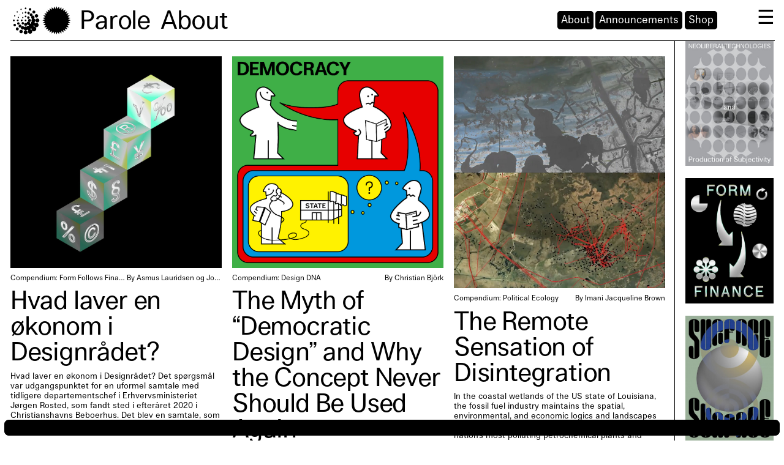

--- FILE ---
content_type: text/html; charset=utf-8
request_url: https://www.parole.cc/Eng2
body_size: 5520
content:
<!DOCTYPE html>
<html style= "width: 100%; height: 100%;" lang="en">
<head>
<meta http-equiv="content-type" content="text/html; charset=utf-8" />
<meta name="viewport" content="width=device-width, initial-scale=1" />

<title>Parole</title>

<link rel="icon" type="image/x-icon" href="favicon.png">

<meta property="og:title" content="Parole" />
<meta property="og:image" content="" />

<meta name="description" content="
" />

<meta name="keywords" content="PAROLE, design, visuel communcation, nordic, academia, literature, project, Greenland, Iceland, Faroe Islands, Norway, Denmark, Sweden, Åland, Finland, interior">

<!-- Global site tag (gtag.js) - Google Analytics -->
<script async src="https://www.googletagmanager.com/gtag/js?id=UA-91887525-7"></script>
<script>
window.dataLayer = window.dataLayer || [];
function gtag(){dataLayer.push(arguments);}
gtag('js', new Date());

gtag('config', 'UA-91887525-7');
</script>

<meta name="google-site-verification" content="9G-jhUmmurbECKM-A0dpraFZ11E5zYwGy4ySdcMCP-s" />

<link href="//cdn-images.mailchimp.com/embedcode/horizontal-slim-10_7.css" rel="stylesheet" type="text/css">

<link rel='stylesheet' type='text/css' href='/site/templates/styles/main.css?>' />
<link rel='stylesheet' type='text/css' href='/site/templates/styles/type.css?>' />

<script src="https://ajax.googleapis.com/ajax/libs/jquery/2.1.1/jquery.min.js"></script>
<script src="/site/templates/scripts/jquery-ias.min.js"></script>
<script src="https://unpkg.com/imagesloaded@4/imagesloaded.pkgd.min.js"></script><script type="text/javascript"></script>
<script src="https://unpkg.com/masonry-layout@4/dist/masonry.pkgd.min.js"></script>
<script src="/site/templates/scripts/main.js"></script>
</head>
<body>

<!-- top navigation -->
<div class="logonav">
<div class='logo transform'><img class='logo1 transform1' src='/site/assets/files/1/logo-03-1.svg'><img class='logo1 transform1' src='/site/assets/files/1/logo-16.svg'></div></div>


<div class="topnav">



<ul class='nav_bar'><li><a class='nav_select bordernix' href='/'>Parole</li><li ><a  class='nav_select 'href='/about/'>About</a></li><div id=menubutton><div id='menuopen'>&#9776;</div></div><div id=nav_left><li class='nav_select2'><a class=nav_button href='/about/'>About</a></li><li class='nav_select2'><a class=nav_button href='/announcements/'>Announcements</a></li><li class='nav_select2'><a class=nav_button href='/shop/'>Shop</a></li></div></ul>


<div class="slideoutnav">
<div id=nav_left_slide><li class='nav_select3' id='menuclose'>×</li><br><li class='nav_select3'><a class=nav_slide_button href='/about/'>About →</a></li><li class='nav_select3'><a class=nav_slide_button href='/announcements/'>Announcements →</a></li><li class='nav_select3'><a class=nav_slide_button href='/shop/'>Shop →</a></li><br><li class='nav_select3'><a href='https://www.instagram.com/parole.cc/' rel='noreferrer noopener' target='_blank'>Instagram</a>&nbsp;→</li><li class='nav_select3'><a href='https://www.facebook.com/Parole.cc/' rel='noreferrer noopener' target='_blank'>Facebook</a>&nbsp;→</li><li class='nav_select3 newsletter'>Newsletter→</li>

  <div id=footer>

  <div class=footer2 id=span1>
    <p>PAROLE PUBLISHING</p>  </div>

  <div class=footer2 id=span2>
    <p>CONTACT → General Contact →<a href="mailto:info@parole.cc"> info@parole.cc</a>​​​​​</p>  </div>

  <div class=footer2 id=span4>
  <p>	ADMIN →
    Design and Technical realization → <a href="https://www.kioskstudio.nu" target="_blank" >Kiosk Studio</a> & Gustav Holst Kurtzweil → <a href="/processwire/">Edit Website</a></p>
  </div>
  </div>
</div>
</div>
<!-- search form
<form class='search' action='<php echo $pages->get('template=search')->url; ?>' method='get'>
  <label for='search' class='visually-hidden'>Search:</label>
  <input type='text' name='q' id='search' placeholder='Search' value='' />
  <button type='submit' name='submit' class='visually-hidden'>Search</button>
</form>-->

<!-- Begin Mailchimp Signup Form -->
<div id=background_newsletter>
<div id=background_newsletter2></div>
<style type="text/css">
	#mc-embedded-subscribe-form input[type=checkbox]{display: inline; width: auto;margin-right: 10px;}
	#mergeRow-gdpr {margin-top: 20px;}
	#mergeRow-gdpr fieldset label {font-weight: normal;}
	#mc-embedded-subscribe-form .mc_fieldset{border:none;min-height: 0px;padding-bottom:0px;}
</style>
<div id="mc_embed_signup">
<form action="https://parole.us20.list-manage.com/subscribe/post?u=8ac7e3f7870ea54fa431ac3c7&amp;id=715d39295f" method="post" id="mc-embedded-subscribe-form" name="mc-embedded-subscribe-form" class="validate" target="_blank" novalidate>
    <div id="mc_embed_signup_scroll">

	<input type="email" value="" name="EMAIL" class="email" id="mce-EMAIL" placeholder="email address" required>
    <!-- real people should not fill this in and expect good things - do not remove this or risk form bot signups-->
    <div style="position: absolute; left: -5000px;" aria-hidden="true"><input type="text" name="b_8ac7e3f7870ea54fa431ac3c7_715d39295f" tabindex="-1" value=""></div>
    <div class="clear"><input type="submit" value="Subscribe" name="subscribe" id="mc-embedded-subscribe" class="button"></div>
    </div>
</form>
</div>
</div>
<!--End mc_embed_signup-->

</div>

<!-- SSSSSSSSSSSSSSSSSSSSSSSSSSSSSSSSSSSSSSSSSSSSSSSSSSSSSSSSSSSSSSSSSSSSSSSS -->

<div id="wrapper">

<!-- !!!!!!!!!!!!!!!!!!!!!!!!!!!!!!!Sidebar!!!!!!!!!!!!!!!!!!!!!!!!!!!!!!! -->
  <div class="sidebar">
    <div id="nobounce">
    <h1 id=compendiums_h1> Compendiums: </h1>
    <div class="sidebar_clicker">
  <div class=cc><a href= '/compendiums/production-of-subjectivity/'><img src='/site/assets/files/1131/parole_cc_neoliberaltech_20.0x500.jpg'></a></div><div class=cc><a href= '/compendiums/form-follows-finance/'><img src='/site/assets/files/1086/form_follows_finance_cover.0x500.jpg'></a></div><div class=cc><a href= '/compendiums/surface-core-surface/'><img src='/site/assets/files/1017/surafacecoresurface_cover.0x500.jpg'></a></div>  </div>
  </div>
  </div>

<!-- !!!!!!!!!!!!!!!!!!!!!!!!!!!!!!!Main Content!!!!!!!!!!!!!!!!!!!!!!!!!!!!!!! -->
          <div class="content"><div class="content_sizer"></div><div class=content_link><div class=conten_link_wrap><a href= '/compendiums/form-follows-finance/hvad-laver-en-okonom-i-designradet/'> <img src='/site/assets/files/1135/hvad_laver_en_okonom_insta1.1080x0.jpg'></a><div class=content_data><div class=content_compendium>Compendium: <a href= '/compendiums/form-follows-finance/'>Form Follows Finance</a></div><div class=content_author>By <a href= '/compendiums/form-follows-finance/hvad-laver-en-okonom-i-designradet/'>Asmus Lauridsen og Johanne Aarup Hansen</a></div></div><a href='/compendiums/form-follows-finance/hvad-laver-en-okonom-i-designradet/'><h2 class=title>Hvad laver en økonom i Designrådet? </h2>
                <p class=summary>Hvad laver en økonom i Designrådet? Det spørgsmål var udgangspunktet for en uformel samtale med tidligere departementschef i Erhvervsministeriet Jørgen Rosted, som fandt sted i efteråret 2020 i Christianshavns Beboerhus. Det blev en samtale, som udfoldede dansk designhistorie fra 1990’erne og......</p></a></div></div><div class=content_link><div class=conten_link_wrap><a href= '/compendiums/design-dna/the-myth-of-democratic-design-and-why-the-concept-never-should-be-used-again/'> <img src='/site/assets/files/1126/the_myth_of_democratic_design5.1080x0.png'></a><div class=content_data><div class=content_compendium>Compendium: <a href= '/compendiums/design-dna/'>Design DNA</a></div><div class=content_author>By <a href= '/compendiums/design-dna/the-myth-of-democratic-design-and-why-the-concept-never-should-be-used-again/'>Christian Björk</a></div></div><a href='/compendiums/design-dna/the-myth-of-democratic-design-and-why-the-concept-never-should-be-used-again/'><h2 class=title>The Myth of “Democratic Design” and Why the Concept Never Should Be Used Again </h2>
                <p class=summary>There has been an inflation of the concept of ‘democracy’. City-planning, public talks, town squares, and design in general, are today termed ‘democratic’. It is not surprising, who does not want to be democratic? But as Jeff Werner, professor of art history, writes in the book Postdemokratisk...</p></a></div></div><div class=content_link><div class=conten_link_wrap><a href= '/compendiums/ecology/the-remote-sensation-of-disintegration/'> <img src='/site/assets/files/1121/ijb_front_img_3.1080x0.jpg'></a><div class=content_data><div class=content_compendium>Compendium: <a href= '/compendiums/ecology/'>Political Ecology</a></div><div class=content_author>By <a href= '/compendiums/ecology/the-remote-sensation-of-disintegration/'>Imani Jacqueline Brown</a></div></div><a href='/compendiums/ecology/the-remote-sensation-of-disintegration/'><h2 class=title>The Remote Sensation of Disintegration </h2>
                <p class=summary>In the coastal wetlands of the US state of Louisiana, the fossil fuel industry maintains the spatial, environmental, and economic logics and landscapes of colonialism and slavery. There, two hundred of the nation’s most polluting petrochemical plants and refineries occupy the footprints of fallow sl...</p></a></div></div><div class=content_link><div class=conten_link_wrap><a href= '/compendiums/ecology/notes-on-degrowth-and-the-dictatorship-of-the-proletariat/'> <img src='/site/assets/files/1120/amazon_word_monitor.1080x0.jpg'></a><div class=content_data><div class=content_compendium>Compendium: <a href= '/compendiums/ecology/'>Political Ecology</a></div><div class=content_author>By <a href= '/compendiums/ecology/notes-on-degrowth-and-the-dictatorship-of-the-proletariat/'>Jamie Tyberg</a></div></div><a href='/compendiums/ecology/notes-on-degrowth-and-the-dictatorship-of-the-proletariat/'><h2 class=title>Notes on Degrowth and the Dictatorship of the Proletariat </h2>
                <p class=summary>In the April 2022 issue of Monthly Review, degrowth scholars laid out a vision for an ecosocialist degrowth. They reasoned that, fundamentally, degrowth “requires the social appropriation of the main means of (re)production and a democratic, participatory, ecological planning.”(1) That, only when “p...</p></a></div></div><div class=content_link><div class=conten_link_wrap><a href= '/compendiums/identity-feminism/the-silence-of-carpets/'> <img src='/site/assets/files/1118/a_thommesen_1992.1080x0.png'></a><div class=content_data><div class=content_compendium>Compendium: <a href= '/compendiums/identity-feminism/'>Identity &amp; Feminism</a></div><div class=content_author>By <a href= '/compendiums/identity-feminism/the-silence-of-carpets/'>Philip Pihl</a></div></div><a href='/compendiums/identity-feminism/the-silence-of-carpets/'><h2 class=title>The Silence of Carpets </h2>
                <p class=summary>Carpets and art share a long and interwoven past. Historically there was no distinction between the two. Carpets have been a legitimate medium for both art and artistic expression, yet something changed in the western world during early modernity. The Danish artist and weaver Anna Thommesen was well...</p></a></div></div><div class=content_link><div class=conten_link_wrap><a href= '/compendiums/ecology/look-up-climate-change-is-not-a-crisis-its-a-beating/'> <img src='/site/assets/files/1117/global_north_and_global_south_red2.1080x0.jpg'></a><div class=content_data><div class=content_compendium>Compendium: <a href= '/compendiums/ecology/'>Political Ecology</a></div><div class=content_author>By <a href= '/compendiums/ecology/look-up-climate-change-is-not-a-crisis-its-a-beating/'>Timothée Parrique</a></div></div><a href='/compendiums/ecology/look-up-climate-change-is-not-a-crisis-its-a-beating/'><h2 class=title>Look Up: Climate Change Is Not a Crisis, It’s a Beating </h2>
                <p class=summary>We are ruining the planet to such an extent that it prompted scientists to proclaim the start of a new geological period. The Anthropocene, they called it, emphasising the influence of humanity on the environment. “Influence” is perhaps too soft a term to describe what George Monbiot calls a “full s...</p></a></div></div><div class=content_link><div class=conten_link_wrap><a href= '/compendiums/ecology/oikos-the-home-as-a-cosmogram/'> <img src='/site/assets/files/1116/rain_wu_study_210207-03_events_are_recorded_by_the_colour_of_the_sky_red.1080x0.jpg'></a><div class=content_data><div class=content_compendium>Compendium: <a href= '/compendiums/ecology/'>Political Ecology</a></div><div class=content_author>By <a href= '/compendiums/ecology/oikos-the-home-as-a-cosmogram/'>Federico Campagna</a></div></div><a href='/compendiums/ecology/oikos-the-home-as-a-cosmogram/'><h2 class=title>Oikos: The Home As a Cosmogram </h2>
                <p class=summary>Seen in its pure materiality, as a giant rock speeding through outer space, our planet can be examined through the lenses of astronomy, geology, physics and chemistry. If we focus on the thin layer of life on its surface, however, we need to resort to a particular branch of biology, known as ‘ecolog...</p></a></div></div><div class=content_link><div class=conten_link_wrap><a href= '/compendiums/ecology/growthocene-on-the-origins-of-the-fairy-tale-of-eternal-economic-growth/'> <img src='/site/assets/files/1115/3_bw.1080x0.jpg'></a><div class=content_data><div class=content_compendium>Compendium: <a href= '/compendiums/ecology/'>Political Ecology</a></div><div class=content_author>By <a href= '/compendiums/ecology/growthocene-on-the-origins-of-the-fairy-tale-of-eternal-economic-growth/'>Matthias Schmelzer</a></div></div><a href='/compendiums/ecology/growthocene-on-the-origins-of-the-fairy-tale-of-eternal-economic-growth/'><h2 class=title>Growthocene: On the Origins of the ‘Fairy Tale of Eternal Economic Growth’ </h2>
                <p class=summary>You have stolen my dreams and my childhood with your empty words. And yet, I’m one of the lucky ones. People are suffering. People are dying. Entire ecosystems are collapsing. We are in the beginning of a mass extinction, and all you can talk about is money and fairy tales of eternal economic growth...</p></a></div></div><div class=content_link><div class=conten_link_wrap><a href= '/compendiums/design-dna/in-times-of-accelerated-change-to-what-flag-do-you-pledge-allegiance/'> <img src='/site/assets/files/1114/untitled-12.1080x0.jpg'></a><div class=content_data><div class=content_compendium>Compendium: <a href= '/compendiums/design-dna/'>Design DNA</a></div><div class=content_author>By <a href= '/compendiums/design-dna/in-times-of-accelerated-change-to-what-flag-do-you-pledge-allegiance/'>Maja Ćirić</a></div></div><a href='/compendiums/design-dna/in-times-of-accelerated-change-to-what-flag-do-you-pledge-allegiance/'><h2 class=title>In Times of Accelerated Change, to What Flag Do You Pledge Allegiance? </h2>
                <p class=summary>When Neil Armstrong landed on the Moon, as a way of marking the territory he put a flag on it. After all, it’s human nature to fight for power by creating compelling spectacles, to impose dominance by using symbols as an extension of our thought and vision. We will never know if that spectacle was...</p></a></div></div></div>

              
<ul class='MarkupPagerNav' role='navigation' aria-label='Pagination links'>
	<li aria-label='Previous page' class='MarkupPagerNavPrevious MarkupPagerNavFirst'><a href='/'><span>Prev</span></a></li>
	<li aria-label='Page 1' class='MarkupPagerNavFirstNum'><a href='/'><span>1</span></a></li>
	<li aria-label='Page 2, current page' class='MarkupPagerNavOn' aria-current='true'><a href='/Eng2'><span>2</span></a></li>
	<li aria-label='Page 3'><a href='/Eng3'><span>3</span></a></li>
	<li aria-label='Page 4'><a href='/Eng4'><span>4</span></a></li>
	<li aria-label='Page 5' class='MarkupPagerNavLastNum'><a href='/Eng5'><span>5</span></a></li>
	<li aria-label='Next page' class='MarkupPagerNavNext MarkupPagerNavLast'><a href='/Eng3'><span>Next</span></a></li>
</ul>

<div class="example1">

    <div class=news><p><a	href="https://parole.cc/compendiums/ecology/growthocene-on-the-origins-of-the-fairy-tale-of-eternal-economic-growth/">OVERCOMING THE GROWTHOCENE – </a><a href="/none/growthocene-on-the-origins-of-the-fairy-tale-of-eternal-economic-growth/">To conclude, overcoming what’s recently been called the “growthocene” demands a thorough understanding of what we are up against – both materially and socially as well as ideologically. </a><a href="/none/growthocene-on-the-origins-of-the-fairy-tale-of-eternal-economic-growth/">For the climate justice movement to be successful, we have to do many things – but also to debunk the “fairy tales of eternal economic growth,” as Greta put it.</a></p></div>
</div>


</div>


<!-- SSSSSSSSSSSSSSSSSSSSSSSSSSSSSSSSSSSSSSSSSSSSSSSSSSSSSSSSSSSSSSSSSSSSSSSS -->

--- FILE ---
content_type: text/css
request_url: https://www.parole.cc/site/templates/styles/main.css?%3E
body_size: 6128
content:
/**
 * main.css
 *
 * 1. General HTML tags
 * 2. Masthead area
 * 3. Main content and sidebar
 * 4. Footer
 * 5. Media queries for responsive layout
 * 6. Accessibility helpers
 *
 */

/*********************************************************************
 * 1. General HTML tags
 *
 */



* {
	box-sizing: border-box;
  list-style-type: none;
}

.footnotes ol li{
      list-style-type: decimal;

}
body {
	padding: 0.5em;
	padding-top: 1em;

	margin: 0 auto;
	margin-top: 4em;
	-webkit-overflow-scrolling: touch;
}

body, td, input[type=text], textarea {
	font-family:  "lars", sans-serif;
	font-size: 105%;
	line-height: 1.1em;
	font-weight: 300;
	color: black;
	-webkit-font-smoothing: antialiased;
	-moz-osx-font-smoothing: grayscale;
	-webkit-overflow-scrolling: touch;
}


img {
	max-width: 100%;
max-height: 100%;

}

.imgmargin img{
   width: 100%; 
}

img_announcement img{
    width: 100%;  
}

svg {
  fill: currentColor;
}

h1 {
  font-size: 310%;
  line-height: 1em;
  margin-top: -0.17em;
  margin-bottom: 1em;;
  font-family: "lars", sans-serif;
  font-weight: 300;
	letter-spacing: -1.2px;
word-wrap: break-word;
word-break: break-word;
-webkit-hyphens: auto;
-ms-hyphens: auto;
hyphens: auto;
}

h2 {
	font-weight: normal;
	color: black;
	font-size: 1.3em;
	letter-spacing: -1.2px;

}

h3 {
  font-weight: 300;
	padding-top: 1em;
	color: black;
	font-size: 1.1em;
}

a {
	color: inherit;
	text-decoration: none;
	border-bottom: none;
  list-style-type: none;
}

a:hover{

}

hr {
    border: none;
    height: 1px;
    /* Set the hr color */
    color: black; /* old IE */
    background-color: black; /* Modern Browsers */
}


	/* scrollbar */
	/* width */
	::-webkit-scrollbar {
	    width: 0px;
	}

	/* Track */
	::-webkit-scrollbar-track {
	    box-shadow: inset 0 0 0 grey;
	    border-radius: 00;
	}

	/* Handle */
	::-webkit-scrollbar-thumb {
	    background: none;
	    border-radius: 0;
	}


	b {
	  font-weight: bold;
		font-weight: 500;
	}

	i{
		font-style:italic;
		font-weight: 300;
	}

	.uppercase {
  text-transform: uppercase;
}

address{
	display: inline;
	font-weight: 300;
	text-decoration: underline;
	font-style: normal;
	cursor: pointer;
}

address p{
	display: inline;
	font-weight: 300;
	text-decoration: underline;
	font-style: normal;
	cursor: pointer;
}

p a{
    color: #484848;
}
p a:hover {
    color: grey;
}
/*********************************************************************
 * 2. Head area / Navbar.
 *
 */



.topnav{
  position: fixed;
  list-style-type: none;
	width: calc(100% - 1.9em);
  margin: 0;
  padding-top: 0em;
  padding-bottom: 0.0em;
  margin-left: 1em;
  margin-right: 1em;
  top: 0px;
  left: 0px;
  /* z-index: 2000000; */
  border-bottom: 1px solid;
  background: white;
  filter: progid:;
  z-index: 1000;
  height: 4em;
  display: inline-block;
}

.nav_bar{
margin: 0;
margin-left: 2.5em;
margin-top: 0;
padding: 0;
font-size: 250%;
height: 100%;
}

	.nav_bar li {
    display: inline-block;
    margin-top: 0.64em;
		font-weight: 300;
	}


  .nav_select {
    padding: 0.2em;
		letter-spacing: -1.2px;
    /* padding-top: 24px; */
    /* padding-bottom: 16px; */
    /* padding-right: 0.3em; */
    /* border: 1px solid black; */
    /* background-color: white; */

	}

  .bordernix{
    border:none;
  }

.nav_select:hover {
  color:rgb(192,192,192);
	}


.logonav{
position: fixed;
list-style-type: none;
margin: 0;
padding-top: 0em;
padding-bottom: 0.0em;
margin-left: 1em;
top: 0px;
left: 0px;
z-index: 1003;
height: 4em;
display: inline;
mix-blend-mode: difference;
width: 7em;
-webkit-transition: all 2s ease-in;
-moz-transition: all 2s ease-in;
-o-transition: all 2s ease-in;
-ms-transition: all 2s ease-in;
transition: all 2s ease-in;
}

.logonav-active{
width: 100%;
height: 100vh;
}

.logo{
position: absolute;
top: 0;
left: 0;
margin-left: 0em;
margin-top: 0.5em;
margin-bottom: 0.5em;
}

.logo-active{
width: 100%;
    margin-top: 4em;
		margin-left: -1.1em;
		}

.transform1{

-webkit-transition: all 2s ease-in;
-moz-transition: all 2s ease-in;
-o-transition: all 2s ease-in;
-ms-transition: all 2s ease-in;
transition: all 2s ease-in;
}

.logo1{

width: 3em;
vertical-align: middle;
mix-blend-mode: inherit;
}

.transform-active1{
width: 50%;
}

	.logo1:hover{
-webkit-animation-name: spin;
-webkit-animation-duration: 4000ms;
-webkit-animation-iteration-count: infinite;
-webkit-animation-timing-function: linear;
-moz-animation-name: spin;
-moz-animation-duration: 4000ms;
-moz-animation-iteration-count: infinite;
-moz-animation-timing-function: linear;
-ms-animation-name: spin;
-ms-animation-duration: 4000ms;
-ms-animation-iteration-count: infinite;
-ms-animation-timing-function: linear;

animation-name: spin;
animation-duration: 4000ms;
animation-iteration-count: infinite;
animation-timing-function: linear;
}
@-ms-keyframes spin {
from { -ms-transform: rotate(0deg); }
to { -ms-transform: rotate(360deg); }
}
@-moz-keyframes spin {
from { -moz-transform: rotate(0deg); }
to { -moz-transform: rotate(360deg); }
}
@-webkit-keyframes spin {
from { -webkit-transform: rotate(0deg); }
to { -webkit-transform: rotate(360deg); }
}
@keyframes spin {
from {transform:rotate(0deg);}
to {transform:rotate(360deg);}
fill:rgb(255, 92, 5);
}

#nav_left {
float: right;
font-size: 45%;
margin-top: 12px;
}

.nav_select2 {
margin: 0;
margin: 0.1em;
}


.nav_slide_button{
margin-top: 1em;
}

.nav_button {
background-color: black;
color: white;
padding: 3px 5px 3px 5px;
border-radius: 5px;
font-size: 90%;
border: 1px solid black;
}

.nav_button:hover {
	background-color: white;
	color: black;
	border: 1px solid black;
}

#menuopen {
display: block;
float: right;
font-size: 75%;
}
#menubutton{
display: inline-flex;
float: right;
margin: 21px;
margin-right: 0;
margin-left: 1.5em;
}

#menuopen, #menuclose:hover{
cursor: pointer;
}

.slideoutnav{
	position: fixed;
	width: 40%;
	height: 100%;
	padding: 1em;
	margin: 0;
	right: -40%;
	top: 0;
	background-color: white;
	z-index: 1010;
	border-left: 1px solid black;
	transition: 1s;
}

.slideoutnav.active{
right: 0%;
transition: 1s;
}


.nav_select3 {
text-align: right;
font-size: 200%;
line-height: 1.2;
}
.nav_select3:hover{
cursor: pointer;
}

form.search {
	float: right;
	margin: 0;
	width: 30%;
}
	form.search input {
		margin: 0;
		padding: 0.25em 0.5em;
		border: 0px solid #ccc;
		width: 100%;
	}

video::-webkit-media-controls-enclosure {
        display: none !important;
    }

/*********************************************************************
 * 3. home
 *
 */

 #wrapper{
 box-sizing: border-box;
 position: absolute;
 left: 0.5em;
 padding-right: 0.5em;
}


#main {
	border-top: 1px solid #eee;
	padding-top: 1em;
	margin-top: 1em;
	clear: both;
}

.content {
width: 85.35vw;
top: ;
padding-bottom: 2em;
left: 0;
float:left;
margin-bottom: 3em;

}

.content_link img{
transition:  1s ease-in-out;
}

.content_link img:hover {
  border-radius:  20px;
transform: scale(1.03);
/*  -webkit-filter: blur(2px);
     filter: blur(2px);
    */
     }


/* clearfix */
.content:after {
content: '';
display: block;
clear: both;
}

.content_sizer,
.content_link {
  width: 33.15%;
/*  width: 32.2%;*/
/*  width: 49.6%;*/

}

.content_link{
float: left;
padding: 0.5em;
vertical-align: top;
}

.content_link img{
display: block;
max-width: auto;
}

.ias-trigger{
  position: absolute;
  bottom: 0.3em;
  font-size: 30px;
  right: 0.5em;
}

.content_data{
  width: 100%;
  margin: 8px 0px 5px 0px;
  overflow: hidden;
}

.content_author{
font-size: 70%;
float: right;
white-space: nowrap;
overflow: hidden;
text-overflow: ellipsis;
  max-width: 45%;
}

.content_compendium{
  max-width: 55%;
  font-size: 70%;
  float: left;
  white-space: nowrap;
  overflow: hidden;
  text-overflow: ellipsis;
}

	.square{
  background-color: red;
  height:0.8em;
  width:0.8em;
display: inline-block;
margin-right: 0.8em;
border-radius: 20px;
}

.title{
  font-size: 250%;
  line-height: 1em;
  margin-top: 0.2em;
  margin-bottom: 0.2em;
  font-family: "lars", sans-serif;
  font-weight: 300;
}

.summary{
  margin-top: 0;
font-size: 80%;
line-height: 120%;
}



.sidebar {
	width: 14vw;
	position: fixed;
	right: 0;
	top: 0;
	top: 4em;
	overflow: scroll;
	height: calc(102% - 4em);
	box-sizing: border-box;
	border-left: 1px solid black;
	-webkit-scroll-snap-type: y mandatory;
	-ms-scroll-snap-type: y mandatory;
	scroll-snap-type: y mandatory;
		-webkit-overflow-scrolling: touch;
}

#compendiums_h1{
font-size: 90%;
border-bottom: 1px solid black;
border-top: 1px solid black;
margin-top: 1.5em;
margin-right: 1em;
margin-left: 1em;
margin-bottom: 0.5em;
white-space: nowrap;
overflow: hidden;
text-overflow: ellipsis;
}

.cc {
  padding: 0.5em;
  transition: all .2s ease-in-out;
  padding-right: 1em;
  padding-left: 1em;
  float: right;
	scroll-snap-align: start;
}

.cc:hover { }

.nav {
margin-left: 0;
padding-left: 0;
list-style: none;
}
	.nav .nav {
		padding-left: 1.5em;
		list-style: disc;
	}
	.nav li {
		margin: 1em 0;
	}

	.nav-tree li {
		margin-top: 0;
		margin-bottom: 0;
	}

	.nav a {
		font-weight: bold;
	}

	.nav-tree li a {
		color: #777;
	}

	.nav .current > a {
		color: #333;
	}

.align_left {
	/* for images placed in rich text editor */
	float: left;
	margin: 0 1em 0.5em 0;
	position: relative;
	top: 0.5em;
	max-width: 50%;
}

.align_right {
	/* for images placed in rich text editor */
	float: right;
	margin: 0 0 0.5em 1em;
	max-width: 50%;
}

.align_center {
	/* for images placed in rich text editor */
	display: block;
	margin: 1em auto;
	position: relative;
	top: 0.5em;
}

figure {
	display: table;
	width: 1px;
	margin: 1em 0;
}

figure img {
	display: table-row;
	margin-bottom: 0.5em;
}

figure figcaption {
	display: table-row;
	font-size: smaller;
	color: #777;
	line-height: 1.4em;
}

.marquee {
	height: 40px;
	width: 28%;
	overflow: hidden;
	position: fixed;

	border-radius: 10px;
	line-height: 1.3em;
	bottom: 0.5em;
	left: 0.6em;

  border: 1px solid black;
  background: black;
}

.example1 {
	width: calc(100% - 0.8em);
	height: 26px;
	overflow: hidden;
	position: fixed;
	bottom: 0.5em;
	left: 0.4em;
	z-index: 990;
	border: 1px solid black;
	background: black;
	border-radius: 7px;
	line-height: 1.3em;
}

.news p a{color: white;}
.news {
 font-size: 13px;
 line-height: 0px;
 color: white;
 position: absolute;
 margin: 0;
 white-space: nowrap;
will-change: transform;
 /* Starting position */
 -moz-transform:translateX(100%);
 -webkit-transform:translateX(100%);
 transform:translateX(100%);

 /* Apply animation to this element */
 -moz-animation: example1 30s linear infinite;
 -webkit-animation: example1 30s linear infinite;
 animation: example1 30s linear infinite;
}

/* Move it (define the animation) */
@-moz-keyframes example1 {
 0%   { -moz-transform: translateX(100%); }
 100% { -moz-transform: translateX(-100%); }
}
@-webkit-keyframes example1 {
 0%   { -webkit-transform: translateX(100%); }
 100% { -webkit-transform: translateX(-100%); }
}
@keyframes example1 {
 0%   {
 -moz-transform: translateX(100%); /* Firefox bug fix */
 -webkit-transform: translateX(100%); /* Firefox bug fix */
 transform: translateX(100%);
 }
 100% {
 -moz-transform: translateX(-100%); /* Firefox bug fix */
 -webkit-transform: translateX(-100%); /* Firefox bug fix */
 transform: translateX(-100%);
 }
}

/*********************************************************************
 * 4. Footer
 *
 */

#footer {
	clear: both;
	border-top: 1px solid #eee;
	font-size: 9px;
	bottom: 0px;
	left: -1px;
	position: absolute;
	background: black;
	color: white;
	width: calc(100% + 1px);
	padding: 5px;
	padding-top: 2px;
}

.footer2{
height:13px;
}
.footer2 p{
	margin:0;
}

/*********************************************************************
 * x. compendiums
 *
 */

/* Hide visually, but remain approachable for screenreader */

#content_c {
  margin-top: 0vw;
  margin-bottom: 0vw;
  padding-left: 0.5em;
  position: fixed;
  width: 100%;
  height: 102%;
  top: 0;
  left: 0;
  overflow-x: scroll;
  overflow-y: hidden;
	scroll-snap-type: x mandatory;
}

#panels_c{
zoom: 1;
height: 100%;
/*width: 10000px;*/
/*display: flex;*/
flex-flow: column wrap;
}

.content_link_c{
	width: 350px;
	padding: 0.5em;
	margin: 0vw;
	float: left;
	height: 100%;
  padding-top: 0;
  padding-bottom: 0;
  text-align: center;
  font-family: "lars", sans-serif;
	scroll-snap-align: start;
}

.compendium_img_c{
padding-top: 5em;
height: 100%;
overflow-y: scroll;
}

.compendiumtitle_c{
	font-size: 250%;
	font-weight: 300;
	text-align: left;
	line-height: 1em;
	margin-top: 0.15em;
	padding-bottom: 0.15em;
	border-bottom: 1px solid black;
	margin-bottom: 0.4em;
	min-height: 100px;
}

#background_newsletter{
	width: 100%;
	height: 100%;
	position: fixed;
	background-color: rgba(255, 255, 255, 0.8);
	left: 0;
	top: 4em;
	padding-top: 40vh;
	display: none;
	transition: 1s;
}

#background_newsletter.active{
	display: block;
}
#background_newsletter2{
	width: 100%;
	height: 100%;
	position: fixed;
	top: 0;
}

#mc_embed_signup{
	position: fixed;
	display: inline;
	font:105% "lars", Helvetica,sans-serif; width:100%;}

#mc_embed_signup .button {
background-color: black;
color: white;
padding: 3px 5px 3px 5px;
border-radius: 5px;
font-size: 90%;
border: 1px solid black;
line-height: 100%;
}

#mc_embed_signup .button:hover {
background-color: white;
color: black;
border: 1px solid black;}

#mc_embed_signup input.email{
border: 1px solid black;
-webkit-border-radius: 3px;
-moz-border-radius: 3px;
border-radius: 3px;
color: black;
background-color: white;
box-sizing: border-box;
height: 32px;
padding: 0px 0.4em;
display: inline-block;
margin: 0;
width: 350px;
vertical-align: top;}

.compendium_text_link{

text-align: left;
}

.article_link_c{
overflow: hidden;
border-bottom: 1px solid black;
padding-bottom: 1em;
margin-top: 1em;
margin-bottom: 1em;

  }

  .article_link_c:hover{
  }

.author_c{
	width: 50%;
	height: 1.1em;
	white-space: nowrap;
overflow: hidden;
text-overflow: ellipsis;
  font-size: 90%;
line-height: 100%;
font-weight: 300;
text-align: right;
float: right;
}

.tilte_c{
	width: 50%;
	white-space: nowrap;
overflow: hidden;
text-overflow: ellipsis;
	height: 1.1em;
  font-size: 90%;
  line-height: 100%;
	text-align: left;
	float:left;
}

/*********************************************************************
 * x. compendium_single
 *
 */

#frontpage{
  width: 35%;
  position: fixed;
  left: 0.5em;
  margin-bottom: 0.5em;
  padding: 0.5em;
  padding-bottom: 0em;
border-right: 1px solid black;
overflow: scroll;
height: -webkit-calc(101% - 3em);
height: -moz-calc(101% - 3em);
height: calc(101% - 3em);
padding-top: 1.5em;
top: 4em;
	padding-bottom: 2em;
	padding-right: 1em;
scroll-snap-type: y proximity;
}

#frontpage_center{
scroll-snap-align: start;
}

#wrapper_cs{
	box-sizing: border-box;
	width: calc(65% - 0.4em);
	position: fixed;
	padding-right: 0.4em;
	right: 0;
	height: 102%;
	overflow: scroll;
	padding-top: 1em;
	top: 4em;
	padding-bottom: 2em;
	padding-left: 0.65em;
	animation: fadein 1s;
 -moz-animation: fadein 1s;
 -webkit-animation: fadein 1s;
 -o-animation: fadein 1s;
}

.content_cs {
  padding-bottom: 2em;
	height: 100%;
	overflow: scroll;
}

/* clear fix */
.content_cs:after {
  content: '';
  display: block;
  clear: both;
}

.content_sizer_cs,
.content_link_cs {
  width: 50%;
}

.content_link_cs{
float:left;
padding: 0.5em;
}

.content_link_cs img {
  display: block;
  max-width: 100%;
	transition:  1s ease-in-out;
}


.content_link_cs img:hover {
  border-radius:  20px;
transform: scale(1.03);
/*  -webkit-filter: blur(2px);
     filter: blur(2px);
    */
     }

#title_cs {
bottom: 0;
left: 0;
margin-top: 1.5em;
margin-bottom: 1em;
scroll-snap-align: start;

}

#editors_cs{
margin-top: -2.5em;
margin-bottom: 1.5em;
font-size: 80%;
border-bottom: 1px solid black;
border-top: 1px solid black;
}

#preface_cs{
	font-size: 110%;
	line-height: 25px;
	scroll-snap-align: start;
}

#preface_cs p{
	margin-top: 0;
}

#read_more{
display: none;
}
/*********************************************************************
 * x.articel
 *
 */
 #left_side_wrapper{
  height: -webkit-calc(101% - 4em);
  height: -moz-calc(101% - 4em);
  height: calc(101% - 4em);
 	width: 50%;
  right: 0;
 	top: 0;
  position: fixed;
  left: 0;
  margin-top: 4em;
  margin-top: -webkit-calc(4em - 1px);
  margin-top: -moz-calc(4em - 1px);
  margin-top: calc(4em - 1px);
 }

#left_side{
	float:left;
	height: 102%;
	width: 100%;
	border-right: 1px solid black;
	overflow: scroll;
	padding-top: 0.5em;
  padding-bottom: 5em;
	padding-left: 1em;
	padding-right: 3em;
}

.imgmargin{
	font-size: 80%;
	margin-top: 1em;
	margin-bottom: 1em;
}

#previous_text_wrapper{
margin-bottom: 5.5em;
font-size: 80%;
line-height: 15px;

}

#previous_text_wrapper a:hover{
color:silver;
}

#right_side_wrapper{
height: -webkit-calc(101% - 4em);
height: -moz-calc(101% - 4em);
height: calc(101% - 4em);
width: 50%;
right: 0;
top: 0em;
position: fixed;
margin-top: 4em;
overflow-x:scroll;
}

.right_side{
/*float: right;
height: 102%;
overflow-y: scroll;
overflow-x: hidden;
padding-top: 0.5em;*/
padding-left: 3em;
padding-right: 1em;
padding-top: 0.5em;
}

#next_text_wrapper{
float:right;

margin-bottom: 5em;
font-size: 80%;
line-height: 15px;
width: 100%;
text-align: right;
}

#next_text_wrapper a:hover{
color:silver;
}

#meta_data{
font-size: 80%;
float: left;
margin-left: 0;
margin-top: 0;
margin-bottom: 1em;
margin-right: 2em;
line-height: 15px;
}

#article_txt{
font-size: 111%;
line-height: 25px;
font-weight: 300;
margin-right: 1.6em;
}

#right_side_org{
display: none;
}
#right_side_org.active{
display: block;
}

#right_side_eng{
display: block;
}

#right_side_eng.active{
display: none;
}

#author_bio_eng{
border-top: 1px solid black;
margin-top: 3em;
padding: 1em;
font-size: 70%;
line-height: 120%;
padding-left: 0em;
margin-bottom: 0em;
}

#author_bio_eng a{
text-decoration: underline;
}

#author_bio_org{
	border-top:1px solid black;
	border-top: 1px solid black;
	margin-top: 3em;
	padding: 1em;
	font-size: 70%;
	line-height: 120%;
	padding-left: 0em;
	margin-bottom: 0em;
}

#author_bio_org a{
text-decoration: underline;
}

.lang_button:hover{
cursor: pointer;
text-decoration: underline;
}

/*********************************************************************
 * 5. film.
 *
 */

#film{
padding-bottom: 1.5em;
margin-top: -2.5em;
}

#left_side_wrapper_film{
 height: -webkit-calc(101% - 4em);
 height: -moz-calc(101% - 4em);
 height: calc(101% - 4em);
 width: 100%;
 right: 0;
 top: 0;
 position: fixed;
 left: 0;
 margin-top: 4em;
 margin-top: -webkit-calc(4em - 1px);
 margin-top: -moz-calc(4em - 1px);
 margin-top: calc(4em - 1px);
}

#right_side_wrapper_film{
     display:none;
	height: -webkit-calc(101% - 4em);
  height: -moz-calc(101% - 4em);
  height: calc(101% - 4em);
	width: 30%;
  right: 0;
	top: 0;
  position: fixed;
  margin-top: 4em;
}
#right_side_eng_film{
    padding:1em;
    width: 60%;
}

#left_side_film{
	float: left;
height: 102%;
width: 100%;

overflow-y: scroll;
overflow-x: hidden;
padding-top: 0.5em;
padding-bottom: 5em;
}

.right_side_film{
	float: right;
	height: 102%;
	width: 100%;
	overflow: scroll;
	padding-top: 0.5em;
	padding-bottom: 5em;
	padding-left: 1.5em;
	padding-right: 1em;
}

#films_h1{
	font-size: 15.1px;
	padding-top: 2px;
	padding-bottom: 2px;
	border-bottom: 1px solid black;
	border-top: 1px solid black;
	margin-top: 4.3em;
	margin-bottom: 1.5em;
	white-space: nowrap;
}

.films{
	width: 100%;

}

.author_f{
	font-size: 15.1px;
	white-space: nowrap;
	overflow: hidden;
	text-overflow: ellipsis;
	height: 1.1em;
	line-height: 110%;
	text-align: left;
	float: left;
	width: 100%;
	padding-bottom: 1.5em;
border-bottom: 1px solid black;
margin-bottom: 1em;
}

.tilte_f{
	font-size: 15.1px;
	white-space: nowrap;
	overflow: hidden;
	text-overflow: ellipsis;
	height: 1.1em;
	line-height: 110%;
	text-align: left;
	float: left;
	width: 100%;
}

/*********************************************************************
 * 5. subpages.
 *
 */

.wrapper_subpage {
	width: 100%;
	height: 100%;
	top: calc(4em - 1px);
	left: 0em;
	padding: 1em;

}

.about_span{
	width: 45%;
	margin-right: 2em;
	float: left;
	font-size: 110%;
line-height: 120%;
}

.about_span a:hover{
text-decoration: underline;
}

/*********************************************************************
 * 5. Shop
 *
 */

.content_shop{
	width: calc(100% - 0.8em);
	margin: 0.5em;
	border-bottom: 1px solid black;
	overflow-x: hidden;
	margin-bottom: 2em;
}

.shop_image{
width: calc(60% - 1em);;
float: left;
padding-top: 0.5em;
padding-bottom: 0.5em;
}

.shop_data{
width: 40%;
float: right;
padding-top: 0.5em;
padding-bottom: 0.5em;
}

.shop_title{
margin-top: -7px;
margin-bottom: 30px;
}

.colophon{
	font-size: 80%;
	margin-top: 30px;
	padding-bottom: 15px;
	border-bottom: 1px solid black;
}

.nav_button p{
margin: 0;
}

.price{
	margin-top: 20px;
font-size: 150%;
float: left;
margin-bottom: 30px;
margin-right: 50px;
}

form{
margin-top: 15px;
margin-bottom: 15px;
}

.buy_now{
margin-top: 20px;
width: 97px;
margin-bottom: 60px;
font-size: 123%;
padding: 3px 5px 5px 5px;
}

/*********************************************************************
 * x. announcement
 *
 */
.content_a{
	width: 100%;
	top: ;
	padding-bottom: 2em;
	left: 0;
	float:left;
	margin-bottom: 3em;
}
.content_link_a{
	padding: 0.5em;
	border-bottom: 1px solid black;
	float: left;
	position: relative;
	margin-top: 1em;
padding-bottom: 1.5em;
display: inline-flex;
width: 100%;
}
 .img_announcement{
	 width: 35%;
 }

.titel_announcement{
	width: 40%;
	padding-left: 1em;
	padding-right: 1em;
}

.content_announcement{
	width: 25%;
	margin-bottom:4em;
}

.announcebotten{
position: absolute;
bottom: 1.5em;
font-size: 140%;
}

#meta_data_a{
	font-size: 80%;
	line-height: 15px;
	border-top: 1px solid black;
	border-bottom: 1px solid black;
	padding-top: 1em;
	padding-bottom: 1em;
	margin-bottom: 4em;

}
.meta_span{
	width: 30%;
	display: inline-block;
	vertical-align: top;
	margin-right: 1em;
	margin-bottom: 1em;
}
/*********************************************************************
 * 5. Media queries for responsive layout
 *
 */

 @media only screen and (max-width: 1200px) {
 	/* extra-wide desktop layout */

 	body, td, textarea {
 	}


 .content_sizer,
 .content_link {
 width: 49%;
 }

#nav_left{
	display: none;
}

.slideoutnav {
width: 60%;
right: -60%;
}


 /*********************************************************************
  * 5. compendium single
  *
  */
#wrapper_cs{
	width: 40%;
}
 .content_cs {

   }

.content_sizer_cs,
.content_link_cs {
 width: 100%;
}

#frontpage {
  width: 60%;

}

#frontpage_center{
width: 100%;
}

.content_link_cs img {
width: 100%;
/* max-width:100%;*/
}

 }

	@media only screen and (max-width: 705px) {

		.nav_bar{
			font-size: 150%;
			margin-left: 4em;
		}

		.nav_bar li{
display: inline-block;
margin-top: 0.9em;
		}

		#menubutton{
			margin-left: 0em;
		}

		.content_link img {
transition: 0.3s ease-in-out;
}

.about_span {
width: 100%;}
	}

@media only screen and (max-width: 515px) {
	/* mobile layout */

	body, td, textarea {
		font-size: 100%;
	}

.marquee{
  display: none;
}

.topnav{
  margin-left: 0em;
margin-right: 0em;
width: 101.6%;
}

.nav_bar{
margin-left: 7.5em;
font-size: 100%;
}

.nav_bar li{
display: inline-block;
margin-top: 1.4em;
}

#menubutton{
	margin-left: 0em;
	margin-right: 1.0em;
	font-size: 150%;
	margin-top: 23px;
}
.slideoutnav {
width: 100%;
right: -100%;
}

.content{
width: 96.4vw;
padding-top: 0.5em;
border-top: 1px solid black;
overflow-x: hidden;
  }

  .content_sizer,
  .content_link {
  width: 100%;
  }

	.sidebar {
		top: -1em;
    width: 104%;
    display: inline-block;
    padding-top: 0em;
    position: relative;
		border-left: 0px solid black;
		left: 0;
		margin-left: -0.5em;
		scroll-snap-type: x mandatory;
		overflow-y: hidden;

		}

		#compendiums_h1{
		border-bottom: 0px solid black;
		border-top: 0px solid black;
		margin-left: 0.5em;
		margin-bottom: 0em;

		}

.sidebar_clicker {
  width: 100%;
  overflow: visible;
  white-space: nowrap;
  display: inline-block;

}

.cc{
padding: 0.5em;
padding-bottom: 0em;
display: inline-block;
float: none;
scroll-snap-align: start;
}

.cc img{
height: 225px;
}

#sidebar_border{
  display: none;
}

.content_link_c{
width: 90vw;}

	form.search {
		float: none;
		width: 100%;
	}

	.align_left, .align_right, .align_center {
		display: block;
		float: none;
		margin: 1em auto;
		max-width: 100%;
	}

	.logo-active{

	    margin-top: 0em;

			}

	.logonav-active{
		width: 100%;
		margin-top: 0;
	}

	.transform-active1 {
		margin-top: 0%;
		width: 80%;
		margin-left: auto;
		display: block;
		margin-right: auto;
}

.example1{

}

.meta_span{
	width: 100%;

}

#panels_c{

display: flex;

}
  /*********************************************************************
   * 5. compendium single
   *
   */
#wrapper_cs{
	position: relative;
	width: 100%;
	margin-top: -5em;
}

#preface_cs{
height: 75px;
overflow: hidden;

}
#preface_cs.active{
	height: 100%;
}

#preface_cs p {
height: 100%;
font-size: 90%;
line-height: 135%;
}

#read_more{
margin-top: 1em;
margin-bottom: 1em;
display: block;
}

.content_cs {
margin-left: 0%;}

.content_sizer_cs,
.content_link_cs {
  width: 100%;
}

#frontpage {
width: 100%;
height: 89%;
position: static;
top: 0;
margin-top: 0em;
overflow: hidden;
margin-bottom: 0.5em;
padding: 0.5em;
border-right: 0px;
border-bottom: 1px solid black;
}

#frontpage_center{
width: 100%;
}

.content_link_cs img {
width: 100%;
/* max-width:100%;*/
}



/*********************************************************************
 * 5. articel mobile
 *
 */


 #left_side_clicker{
   height: 100%;
   width: 10%;
   left: 0;
   top: 0;
   position: fixed;
   margin-top: 4em;
   z-index: 1000;
 }

 #right_side_clicker{
  height: 100%;
  width: 10%;
  right: 0;
  top: 0;
	margin:0.5em;
  position: fixed;
  margin-top: 4em;
  z-index: 1000;
	display: hidden;
 }

 #left_side_wrapper{
  height: 100%;
  width: 10%;
  right: 0;
  top: 0;
  position: fixed;
  left: 0;
  margin-top: 4em;
  transition: 1s;
 }

 #left_side_wrapper.active{
  height: 100%;
  width: 90%;
  left: 0;
  top: 0;
  position: fixed;
  margin-top: 4.5em;
 
 }

 #left_side{padding-left: 2vw;
padding-right: 2vw; }



.right_side{
padding-left: 2vw;
padding-right: 2vw; 


}

 #right_side_wrapper{
  height: 100%;
  width: 90%;
  right: 0;
  top: 0;
  position: fixed;
  margin-top: 4em;
  transition: 1s;
 overflow-x:scroll;
 }

 #right_side_wrapper.active{
  height: 100%;
  width: 10%;
  right: 0;
  top: 0;
  position: fixed;
  margin-top: 4em;
 }
 
#article_txt{
	font-size: 105%;
margin-right: 0em;
color:inherit;
}
/*********************************************************************
 * 5. announcement
 *
 */
.img_announcement{
	width: 100%;
	margin-bottom: 1em;
}

.titel_announcement{
	width: 100%;
 margin-bottom: 2em;
 margin-top: 1em;
 padding: 0;
}

.content_announcement{
 width: 100%;
 margin-bottom: 4em;
}


/*********************************************************************
 * 5. film
 *
 */

#right_side_eng_film{
    padding:1em;
    width: 100%;
}

/*********************************************************************
 * 5. shop
 *
 */

.shop_image{
width: 100%;

}

.shop_data{
width: 100%;

}

}




@media only screen and (max-width: 320px) {
	/* mobile layout */

	body, td, textarea {
		font-size: 96%;
	}}

/*********************************************************************
 * 6. Accessibility helpers
 *
 */

/* Hide visually, but remain approachable for screenreader */

.visually-hidden {
	position: absolute;
	width: 1px;
	height: 1px;
	padding: 0;
	margin: -1px;
	white-space: nowrap;
	overflow: hidden;
	clip: rect(1px, 1px, 1px, 1px);
	border: 0;
}

/* Show bypass link on hover */

.element-focusable:focus {
	clip: auto;
	overflow: visible;
	height: auto;
}

/* Sample styling for bypass link */

.bypass-to-main:focus {
	top: 0;
	left: 0;
	width: 100%;
	height: 40px;
	line-height: 40px;
	text-align: center;
	background: #333;
	color: #fff;
}


--- FILE ---
content_type: text/css
request_url: https://www.parole.cc/site/templates/styles/type.css?%3E
body_size: 104365
content:
@font-face{font-family:'lars';
src: url([data-uri]);
font-style: normal;
font-weight: 300;
}

@font-face{font-family:'lars';
src: url([data-uri]);
font-style: bold;
font-weight: 500;
}


--- FILE ---
content_type: text/javascript
request_url: https://www.parole.cc/site/templates/scripts/main.js
body_size: 889
content:

$(document).ready(function(){
//HOME
var container = document.querySelector('.content');
var msnry;

// initialize Masonry after all images have loaded so it can find it position

imagesLoaded( container, function() {
msnry = new Masonry( container, {
    itemSelector:  '.content_link',
    columnWidth:    '.content_sizer',
    percentPosition: true
});

$('#loading');
});

//infinety scroll

var ias = $.ias({
container:  ".content",
item:       ".content_link",
pagination: ".MarkupPagerNav",
next:       ".MarkupPagerNavNext a"
});

ias.on('render', function(items) {
$(items).css({ opacity: 1 });
});

//infinety scroll load NEW IMAGES

ias.on('rendered', function(items){
imagesLoaded( container, function(){
msnry.appended(items);
});
});

ias.extension(new IASTriggerExtension({text: 'Tell Me More',}));
ias.extension(new IASPagingExtension());
ias.extension(new IASHistoryExtension({ prev: '.MarkupPagerNav a.prev',}));


//YO




//Masonry on compendium_single
var container_cs = document.querySelector('.content_cs');
var msnry_cs;

// initialize Masonry after all images have loaded so it can find it position

imagesLoaded(container_cs, function() {
msnry_cs = new Masonry(container_cs, {
    itemSelector:   '.content_link_cs',
    columnWidth:    '.content_sizer_cs',
    percentPosition: true
});
});
});

//logo click animation

$(document).ready(function(){

$('.logo1').click(function() {
$('.logonav').toggleClass('logonav-active');
$('.logo').toggleClass('logo-active');
$('.transform1').toggleClass('transform-active1');
});


});

//side toogle cilker

$(document).ready(function(){
$('#right_side_clicker').hide();

$('#left_side_clicker').click(function() {
$('#right_side_wrapper').toggleClass('active');
$('#left_side_wrapper').toggleClass('active');
$('#left_side_clicker').hide();
$('#right_side_clicker').show();
});

$('#right_side_clicker').click(function() {
$('#right_side_wrapper').toggleClass('active');
$('#left_side_wrapper').toggleClass('active');
$('#left_side_clicker').show();
$('#right_side_clicker').hide();
});


//Read more button

      $("#read_more").on("click", function() {
        var el = $(this);
        if (el.text() == el.data("text-swap")) {
          el.text(el.data("text-original"));
        } else {
          el.data("text-original", el.text());
          el.text(el.data("text-swap"));
        }
        $('#preface_cs').toggleClass('active');
      });




      $('#menuopen').click(function() {
      $('.slideoutnav').toggleClass('active');
      });

      $('#menuclose').click(function() {
      $('.slideoutnav').toggleClass('active');
      });

      $('.newsletter').click(function() {
      $('.slideoutnav').toggleClass('active');
      $('#background_newsletter').toggleClass('active');
      });

      $('#background_newsletter2').click(function() {
      $('#background_newsletter').toggleClass('active');
      });

});


//language toogle cilker
$(document).ready(function(){


$('.lang_button').click(function() {
$('#right_side_org').toggleClass('active');
$('#right_side_eng').toggleClass('active');

});

});



noContext = document.getElementById('noContextMenu');

noContext.addEventListener('contextmenu', e => {
  e.preventDefault();
});



--- FILE ---
content_type: image/svg+xml
request_url: https://www.parole.cc/site/assets/files/1/logo-03-1.svg
body_size: 12653
content:
<?xml version="1.0" encoding="iso-8859-1"?>
<!-- Generator: Adobe Illustrator 22.1.0, SVG Export Plug-In . SVG Version: 6.00 Build 0)  -->
<svg version="1.1" id="Layer_1" xmlns="http://www.w3.org/2000/svg" xmlns:xlink="http://www.w3.org/1999/xlink" x="0px" y="0px"
	 viewBox="0 0 800 800" style="enable-background:new 0 0 800 800;" xml:space="preserve">
<g>
	<path style="fill:#FFFFFF;" d="M653.465,566.844h2.048H653.465z M565.899,657.994c-0.351-0.672-0.864-1.36-1.536-2.049
		c1.36,1.377,2.384,2.738,3.073,4.097C566.747,659.37,566.236,658.683,565.899,657.994 M546.441,638.023
		c-7.859-4.432-16.227-6.994-25.094-7.682c4.77-5.455,8.866-12.289,12.291-20.483c3.408,0.689,7.169,1.201,11.266,1.537
		c4.097,0.351,8.192-0.16,12.289-1.537c-2.737,15.028-0.352,30.39,7.169,46.087C560.268,648.441,554.282,642.472,546.441,638.023
		 M608.402,558.651c1.361-7.506,1.361-15.011,0-22.532c7.506-2.048,14.338-6.145,20.484-12.289
		c1.361,19.123,9.554,33.461,24.579,43.015C639.127,559.338,624.1,556.601,608.402,558.651 M436.343,674.893
		c-10.242-9.217-22.532-13.827-36.869-13.827c-14.338,0-26.117,4.61-35.334,13.827c-9.218,9.217-13.827,20.995-13.827,35.334
		c0,14.338,4.609,26.628,13.827,36.87c9.217,10.241,20.995,15.362,35.334,15.362c14.338,0,26.628-5.121,36.869-15.362
		c10.241-10.242,15.363-22.532,15.363-36.87C451.705,695.888,446.583,684.11,436.343,674.893 M322.659,671.308
		c-4.783-10.915-12.977-18.771-24.579-23.556c-11.617-4.768-22.884-4.945-33.797-0.511c-10.93,4.447-19.124,11.778-24.58,22.019
		c-4.096,11.618-3.936,23.395,0.513,35.334c4.431,11.954,12.114,19.972,23.044,24.067c11.601,5.474,23.204,5.809,34.821,1.026
		c11.602-4.77,19.458-12.964,23.557-24.581C327.093,693.504,327.429,682.238,322.659,671.308 M219.22,621.124
		c0-10.913-3.76-20.131-11.266-27.653c-7.521-7.505-16.563-11.264-27.14-11.264c-10.593,0-19.3,3.759-26.116,11.264
		c-8.193,7.522-12.291,16.74-12.291,27.653c0,10.93,4.098,20.148,12.291,27.652c6.816,7.521,15.523,11.266,26.116,11.266
		c10.577,0,19.619-3.744,27.14-11.266C215.46,641.272,219.22,632.054,219.22,621.124 M126.533,490.031
		c-7.857-3.409-16.563-3.072-26.116,1.024c-7.521,3.424-13.155,9.058-16.899,16.898c-3.761,7.857-3.935,15.876-0.512,24.069
		c4.098,8.88,10.242,14.85,18.436,17.923c8.192,3.071,16.387,2.912,24.58-0.513c8.194-3.408,14.163-9.042,17.923-16.899
		c3.744-7.841,3.584-15.874-0.512-24.066C140.007,499.601,134.374,493.455,126.533,490.031 M738.983,498.737
		c-5.808-14.675-16.563-25.765-32.26-33.286c-10.931-3.408-21.684-3.92-32.262-1.536c-10.594,2.4-19.635,7.009-27.14,13.826
		c-0.688-12.962-5.121-23.892-13.316-32.773c15.7-10.913,23.557-25.94,23.557-45.063c0-11.603-3.248-21.331-9.73-29.189
		c-6.496-7.842-14.514-13.475-24.067-16.9c5.456-6.816,9.042-14.498,10.754-23.043c1.697-8.529,0.849-17.235-2.559-26.116
		c-4.786-11.601-12.979-19.795-24.581-24.579c-11.619-4.769-23.22-4.433-34.822,1.023c7.505-7.505,11.089-16.034,10.754-25.604
		c-0.354-9.554-4.273-18.083-11.779-25.604c-6.832-7.506-15.537-11.266-26.116-11.266c-10.595,0-19.635,3.76-27.14,11.266
		c-7.521,7.521-11.267,16.226-11.267,26.115c0,9.906,3.745,18.612,11.267,26.117c5.456,5.472,11.938,9.057,19.459,10.753
		c7.504,1.712,14.337,1.2,20.482-1.536c-5.473,6.145-9.056,13.491-10.753,22.02c-1.712,8.545-0.865,17.251,2.561,26.116
		c2.719,5.473,5.632,10.241,8.704,14.337c3.074,4.097,7.331,7.522,12.802,10.243c-5.471,3.424-9.393,8.369-11.778,14.849
		c-2.4,6.497-3.584,13.491-3.584,20.996c0,10.93,2.048,21.172,6.145,30.724c-10.242,6.834-18.434,16.739-24.579,29.702
		c-4.096,6.145-5.474,14.338-4.096,24.579c-6.833,0.689-13.667,3.424-20.483,8.194c7.505-19.107,4.432-35.494-9.218-49.159
		c-2.737-2.722-5.122-4.434-7.17-5.121h7.17c10.914,0,20.13-3.585,27.651-10.754c7.506-7.168,11.266-16.547,11.266-28.164
		c0-10.242-3.76-18.771-11.266-25.605c-7.521-6.817-16.737-10.241-27.651-10.241c-11.619,0-20.997,3.424-28.165,10.241
		c-7.169,6.833-10.754,15.362-10.754,25.605c0,12.978,5.121,23.556,15.362,31.749c-14.338-3.409-27.653,0.689-39.943,12.291
		c-8.881,8.881-13.314,19.811-13.314,32.773c-6.833-8.193-16.05-12.291-27.651-12.291c-10.931,0-20.148,3.761-27.653,11.266
		c-7.522,7.521-11.267,17.075-11.267,28.676c0,10.93,3.745,20.148,11.267,27.653c7.505,7.521,16.722,11.266,27.653,11.266
		c11.601,0,20.995-3.745,28.165-11.266c7.168-7.505,10.752-16.724,10.752-27.653v-1.023l2.049,2.047
		c15.698,15.716,32.085,19.125,49.161,10.242c-1.376,3.425-2.561,6.833-3.585,10.242c-1.023,3.424-2.225,6.833-3.584,10.242
		c-9.57-1.36-18.099-0.336-25.605,3.073c-11.618,4.784-20.836,13.314-27.652,25.604c-9.571-5.457-19.459-8.194-29.701-8.194
		c-15.028,0-28.341,5.81-39.942,17.413c-2.048-9.555-9.218-17.06-21.508-22.532c-9.569-3.408-18.948-4.096-28.165-2.048
		c-9.217,2.048-16.563,6.834-22.019,14.339c2.721-7.505,3.409-15.012,2.049-22.533c-1.377-7.504-4.786-14.337-10.242-20.483
		c-7.522-7.504-16.387-11.266-26.628-11.266c-10.243,0-19.123,3.762-26.628,11.266c-7.521,7.521-11.266,16.564-11.266,27.141
		c0,10.594,3.745,19.3,11.266,26.117c7.505,7.521,16.385,11.266,26.628,11.266c10.242,0,19.106-3.745,26.628-11.266l1.023-1.026
		l-1.023,2.049c-5.474,11.618-5.81,23.219-1.024,34.821c4.768,11.619,12.962,19.46,24.579,23.556
		c8.866,4.098,17.747,5.121,26.628,3.073c8.866-2.048,16.387-6.146,22.532-12.291c2.72,10.242,8.353,18.789,16.899,25.604
		c8.529,6.833,18.594,10.242,30.213,10.242c8.865,0,17.059-2.048,24.579-6.144c7.506-4.098,13.651-9.554,18.436-16.387
		c8.866,7.521,19.459,11.954,31.748,13.315c-13.666,15.714-16.737,35.172-9.217,58.377c5.457,15.026,15.699,25.604,30.725,31.748
		c15.011,6.146,30.037,6.497,45.064,1.025c13.649-6.817,23.555-17.747,29.7-32.773c6.145-15.011,6.145-29.35,0-43.016
		c-0.689-0.672-1.201-1.536-1.537-2.561c-0.351-1.023-0.863-2.207-1.536-3.584c1.361,2.049,3.073,3.762,5.121,5.121
		c12.962,12.977,28.164,19.46,45.575,19.46c17.412,0,31.91-6.482,43.527-19.46c13.651-12.29,20.483-27.301,20.483-45.064
		c0-17.746-6.832-32.772-20.483-45.062c-1.375-1.36-2.4-2.722-3.072-4.096c-0.687-1.361-1.712-2.721-3.073-4.097
		c2.719,1.376,4.769,3.072,6.145,5.121c15.699,6.833,30.886,7.169,45.575,1.023c14.675-6.144,25.094-16.034,31.237-29.699
		C744.616,528.277,744.777,513.427,738.983,498.737 M221.779,451.113c-7.857-3.409-16.226-3.409-25.091,0
		c-8.193,4.097-14.003,9.905-17.412,17.411c-3.424,7.521-3.424,15.362,0,23.556c3.409,8.194,9.218,14.002,17.412,17.41
		c8.193,3.425,16.385,3.425,24.579,0c8.194-3.407,13.987-9.216,17.41-17.41c3.41-8.194,3.41-17.059,0-26.629
		C235.255,459.305,229.621,454.537,221.779,451.113 M357.482,474.669c0-8.866-2.736-16.034-8.194-21.508
		c-6.145-6.817-13.666-10.242-22.531-10.242c-8.881,0-16.387,3.424-22.532,10.242c-6.146,5.474-9.218,12.642-9.218,21.508
		c0,8.881,3.072,16.386,9.218,22.531c6.145,6.146,13.65,9.219,22.532,9.219c8.865,0,16.386-3.073,22.531-9.219
		C354.746,491.055,357.482,483.55,357.482,474.669 M746.152,364.571c-9.905-9.218-22.019-13.827-36.357-13.827
		c-14.338,0-26.292,4.608-35.845,13.827c-9.57,9.216-14.339,20.994-14.339,35.333c0,14.339,4.769,26.804,14.339,37.381
		c9.554,10.595,21.507,15.875,35.845,15.875c14.338,0,26.452-5.28,36.357-15.875c9.891-10.577,14.851-23.043,14.851-37.381
		C761.003,385.565,756.043,373.787,746.152,364.571 M415.347,384.542c-4.449-4.77-9.729-7.169-15.874-7.169
		c-6.145,0-11.442,2.4-15.875,7.169c-4.449,4.785-6.657,10.593-6.657,17.41c0,6.146,2.208,11.443,6.657,15.875
		c4.434,4.449,9.73,6.657,15.875,6.657c6.145,0,11.425-2.209,15.874-6.657c4.434-4.433,6.657-9.729,6.657-15.875
		C422.004,395.136,419.781,389.327,415.347,384.542 M105.537,384.031c-4.096-4.434-9.569-6.658-16.387-6.658
		c-6.145,0-11.266,2.224-15.363,6.658c-4.096,4.449-6.145,9.728-6.145,15.874c0,6.833,2.049,12.289,6.145,16.387
		c4.097,4.097,9.217,6.144,15.363,6.144c15.011,0,22.532-7.505,22.532-22.531C111.682,393.759,109.633,388.48,105.537,384.031
		 M209.491,384.031c-4.449-4.434-9.73-6.658-15.875-6.658c-6.146,0-11.618,2.224-16.387,6.658
		c-4.785,4.449-7.168,9.728-7.168,15.874c0,6.833,2.384,12.289,7.168,16.387c4.77,4.097,10.242,6.144,16.387,6.144
		c6.145,0,11.425-2.047,15.875-6.144c4.431-4.097,6.656-9.554,6.656-16.387C216.147,393.759,213.922,388.48,209.491,384.031
		 M312.931,384.031c-4.448-4.434-9.73-6.658-15.875-6.658c-6.833,0-12.289,2.224-16.387,6.658
		c-4.096,4.449-6.144,9.728-6.144,15.874c0,15.025,7.505,22.531,22.531,22.531c6.145,0,11.427-2.047,15.875-6.144
		c4.433-4.097,6.657-9.554,6.657-16.387C319.588,393.759,317.364,388.48,312.931,384.031 M338.023,316.948
		c-7.522-7.506-15.364-7.506-23.556,0c-6.832,7.52-6.832,15.714,0,24.579c8.192,7.521,16.034,7.521,23.556,0
		C344.84,332.661,344.84,324.468,338.023,316.948 M504.962,329.238c0-8.866-3.424-16.724-10.242-23.557
		c-6.833-6.145-14.514-9.217-23.044-9.217c-8.546,0-15.539,3.072-20.996,9.217c-6.144,6.833-9.217,14.691-9.217,23.557
		c0,8.88,3.073,16.737,9.217,23.556c5.457,5.472,12.45,8.193,20.996,8.193c8.529,0,16.211-2.721,23.044-8.193
		C501.537,345.975,504.962,338.118,504.962,329.238 M222.804,316.435c-1.712-4.433-4.272-7.329-7.681-8.706
		c-10.93-3.409-18.1-0.335-21.507,9.218c-1.376,4.097-1.376,8.193,0,12.29c1.36,4.096,4.432,6.832,9.217,8.193
		c3.409,2.048,7.33,2.223,11.779,0.511c4.431-1.695,7.328-4.945,8.704-9.729C224.677,324.804,224.501,320.884,222.804,316.435
		 M415.347,281.613c-4.449-4.432-9.729-6.657-15.874-6.657c-6.145,0-11.442,2.225-15.875,6.657c-4.449,4.45-6.657,9.73-6.657,15.875
		c0,6.145,2.208,11.442,6.657,15.875c4.434,4.449,9.73,6.656,15.875,6.656c6.145,0,11.425-2.208,15.874-6.656
		c4.434-4.433,6.657-9.729,6.657-15.875C422.004,291.343,419.781,286.063,415.347,281.613 M128.07,276.492
		c-2.049-4.432-4.786-7.328-8.194-8.706c-4.785-2.048-9.057-2.048-12.802,0c-3.76,2.048-6.657,4.785-8.706,8.193
		c-4.097,9.569-1.023,16.739,9.218,21.508c3.409,2.048,7.328,2.224,11.778,0.512c4.433-1.696,7.329-4.945,8.706-9.73
		C130.117,284.862,130.117,280.942,128.07,276.492 M702.625,241.671c-10.93-4.434-22.195-4.257-33.795,0.512
		c-11.619,5.473-19.812,13.489-24.581,24.067c-4.785,10.594-4.448,21.684,1.024,33.286c5.457,11.618,13.475,19.811,24.067,24.58
		c10.578,4.785,21.332,4.785,32.261,0c12.29-4.769,20.995-12.962,26.119-24.58c5.12-11.602,4.943-23.203-0.513-34.822
		C721.732,253.801,713.539,246.12,702.625,241.671 M261.21,256.522c0-2.721-1.025-5.121-3.072-7.17
		c-2.738-5.457-6.834-5.457-12.291,0c-1.376,2.048-2.049,4.449-2.049,7.17c0,2.736,0.673,4.785,2.049,6.145
		c5.457,2.736,9.553,2.736,12.291,0C260.186,261.307,261.21,259.258,261.21,256.522 M507.522,198.656
		c-3.761-8.53-9.728-14.498-17.923-17.923c-7.522-3.409-15.203-3.409-23.045,0c-7.857,3.425-13.489,9.218-16.898,17.411
		c-3.423,8.881-3.584,17.411-0.511,25.604c3.071,8.193,8.353,14.002,15.874,17.411c8.193,3.425,16.388,3.584,24.58,0.512
		c8.195-3.072,14.338-9.378,18.435-18.947C511.443,215.219,511.268,207.202,507.522,198.656 M326.758,195.583
		c-4.098-1.696-8.195-1.536-12.291,0.512c-4.096,1.377-7.009,4.097-8.705,8.194c-1.713,4.097-1.889,8.194-0.512,12.291
		c2.047,4.096,5.28,7.168,9.729,9.217c4.432,2.048,8.354,2.048,11.779,0c9.552-4.769,12.289-11.937,8.192-21.508
		C333.574,200.193,330.854,197.295,326.758,195.583 M415.347,177.66c-4.449-4.768-9.729-7.169-15.874-7.169
		c-6.145,0-11.442,2.401-15.875,7.169c-4.449,4.786-6.657,10.242-6.657,16.387c0,6.834,2.208,12.29,6.657,16.387
		c4.434,4.096,9.73,6.145,15.875,6.145c6.145,0,11.425-2.049,15.874-6.145c4.434-4.097,6.657-9.553,6.657-16.387
		C422.004,187.903,419.781,182.446,415.347,177.66 M656.538,182.269c0-10.578-3.76-18.947-11.266-25.092
		c-7.521-7.505-16.562-11.265-27.141-11.265c-10.593,0-19.971,3.76-28.165,11.265c-7.52,6.145-11.265,14.514-11.265,25.092
		c0,10.594,3.745,19.636,11.265,27.14c8.194,7.522,17.571,11.266,28.165,11.266c10.578,0,19.619-3.744,27.141-11.266
		C652.778,201.905,656.538,192.864,656.538,182.269 M196.689,181.758c0-4.097-1.712-7.841-5.121-11.266
		c-8.882-6.817-16.739-6.817-23.556,0c-3.424,3.425-5.12,7.169-5.12,11.266c0,4.096,1.696,7.857,5.12,11.266
		c6.817,6.833,14.675,6.833,23.556,0C194.976,189.615,196.689,185.854,196.689,181.758 M547.465,102.897
		c-3.761-8.193-9.729-13.986-17.922-17.411c-7.523-3.408-15.539-3.408-24.07,0c-8.543,3.424-14.513,9.57-17.921,18.435
		c-3.425,8.194-3.425,16.227,0,24.068c3.408,7.857,9.217,13.49,17.41,16.899c8.864,4.096,17.411,4.449,25.604,1.024
		c8.195-3.409,13.988-9.554,17.411-18.435C551.385,119.284,551.209,111.09,547.465,102.897 M286.814,99.824
		c-4.097-1.36-8.192-1.36-12.29,0c-9.569,4.785-12.642,11.954-9.218,21.508c2.049,4.784,5.281,7.857,9.73,9.217
		c4.434,1.377,8.354,1.377,11.778,0c9.554-4.768,12.291-11.937,8.194-21.507C293.632,104.273,290.91,101.2,286.814,99.824
		 M415.347,74.732c-4.449-4.432-9.729-6.657-15.874-6.657c-6.145,0-11.442,2.225-15.875,6.657c-4.449,4.449-6.657,9.73-6.657,15.874
		c0,6.146,2.208,11.443,6.657,15.876c4.434,4.449,9.73,6.657,15.875,6.657c6.145,0,11.425-2.208,15.874-6.657
		c4.434-4.433,6.657-9.73,6.657-15.876C422.004,84.462,419.781,79.181,415.347,74.732"/>
</g>
</svg>


--- FILE ---
content_type: image/svg+xml
request_url: https://www.parole.cc/site/assets/files/1/logo-16.svg
body_size: 1520
content:
<?xml version="1.0" encoding="utf-8"?>
<!-- Generator: Adobe Illustrator 22.1.0, SVG Export Plug-In . SVG Version: 6.00 Build 0)  -->
<svg version="1.1" xmlns="http://www.w3.org/2000/svg" xmlns:xlink="http://www.w3.org/1999/xlink" x="0px" y="0px"
	 viewBox="0 0 800 800" style="enable-background:new 0 0 800 800;" xml:space="preserve">
<style type="text/css">
	.st0{fill:#FFFFFF;}
</style>
<g id="Layer_1">
	<path class="st0" d="M715.5,580L715.5,580l-0.1-0.1L715.5,580z M758.2,460.9L758.2,460.9l0.2,0L758.2,460.9z M42.8,335.3
		L42.8,335.3L42.8,335.3L42.8,335.3z M713.6,217l0.1,0l0.1-0.3L713.6,217z M400,36.5L373.9,102l-36.8-60.2l0,0.1l-14.1,69
		l-46.8-52.7h-0.3l-1.9,70.2l-55.1-43.7l0.1,0.1l9.7,69.5L167.5,121l-0.2,0l21.9,66.4l-66.5-21.8L122,165l33.6,61.9l-69.4-9.8
		l0.1,0.1l43,54.9l-69.9,2.1l0.1,0l51.7,46.5l-68.3,14.4l59.1,36.8L37,398.4l0.2,0.1l64.7,25.8l-59.5,37l0.1,0l68.2,14.7l-52.5,46.5
		l0.2,0.1l70,2.5l-43.5,55.1l0.3-0.1l69.5-9.5l-33.6,61.8l0-0.1l66.6-21.7L166,677.4l0,0.2l61.9-32.7l-10,69.1l0.1,0.2l55.2-43.4
		l2.6,70.1l0,0.1l46.9-52.3l14.4,69.2l0.2-0.4l36.8-59.8l26.3,65.3l0.3-0.2l25.8-65.5l37,60.4l0-0.3l14.5-69l47,52.5l0.3,0.2
		l2.1-70.9l55.3,43.7l-0.1-0.1l-10-69.7l62.1,33.4l-0.3-0.3l-21.9-67l66.9,22.2l0.2-0.2l-34-62.1l69.9,10l-43.8-55.5l70.6-2.1
		l-0.1-0.3l-53-46.9l69-14.2L698,423.7l65.5-25.9l-0.2-0.1l-66.2-25.8l60.6-36.7l-0.1,0l-69.3-14.5l52.7-46.7l0.2-0.3l-71.1-1.6
		l43.4-55l-69.5,9.7l33.6-61.4l-0.3,0.1l-66.8,22.3l22-66.7l-0.2,0l-61.7,33.2l10-69.3l0.1-0.2l-55.1,44.1l-2.1-70.5l0-0.1l-46.5,53
		l-14.2-69l0-0.2L425.9,102L400,36.7L400,36.5z"/>
</g>
<g id="Layer_2">
</g>
</svg>
